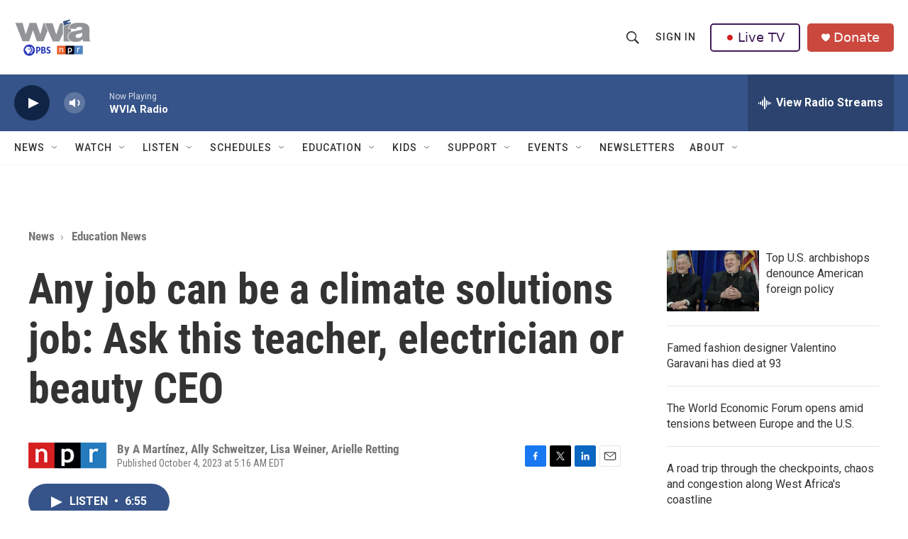

--- FILE ---
content_type: text/html
request_url: https://apps.npr.org/dailygraphics/graphics/climateweek-calendar-20230915/storylist.html?initialWidth=700&childId=responsive-embed-climateweek-calendar-20230915-storylist&parentTitle=Any%20job%20can%20be%20a%20climate%20solutions%20job%3A%20Ask%20this%20teacher%2C%20electrician%20or%20beauty%20CEO&parentUrl=https%3A%2F%2Fwww.wvia.org%2Fnews%2Feducation%2F2023-10-04%2Fany-job-can-be-a-climate-solutions-job-ask-this-teacher-electrician-or-beauty-ceo
body_size: 977
content:


<!doctype html>
<html lang="en">

<head>
    <meta charset="utf-8">
    <title>climateweek-calendar-20230915</title>
    <meta name="viewport" content="width=device-width">
    <meta name="robots" content="noindex" />
    <base target="_blank">
    <link rel="stylesheet" href="./storylist.css">
    <script>window.GOOGLE_ANALYTICS_ID = "UA-5828686-75";</script>
    <!-- GDPR compliance -->
    <script src="https://apps.npr.org/gdpr/gdprCompliance.js"></script>
</head>
<body>

<div id="storylist" class="graphic">
  <h2><a href="https://www.npr.org/series/1199537689/climate-week">More from NPR&rsquo;s Climate Week</a></h2>

  <div class="stories priority flex" id="priority">
    

  <h4 class="story">
     <a href="https://www.npr.org/2023/09/28/1202389187/hospitals-climate-change"> 
    Cleaning up a huge carbon polluter that's hidden in plain sight
     </a> 
    
    <span class="station">The Allegheny Front</span>
  </h4>



  <h4 class="story">
     <a href="https://www.npr.org/sections/goatsandsoda/2023/10/02/1202745489/india-water-climate-change"> 
    As the 'water tower of Asia' dries out, villagers learn to recharge their springs
     </a> 
    
    
  </h4>



  <h4 class="story">
     <a href="https://www.npr.org/2023/10/03/1202252103/china-floods-sponge-cities-climate-change"> 
    Making cities 'spongy' could help fight flooding — by steering the water underground
     </a> 
    
    
  </h4>



  <h4 class="story">
     <a href="https://www.npr.org/2023/10/05/1203893268/climate-change-conspiracies-disinformation"> 
    People working on climate solutions are facing a big obstacle: conspiracy theories
     </a> 
    
    
  </h4>



  </div>

  <div class="stories allother" id="allother">
    <h3>More Climate Solutions</h3>
    

  <h4 class="story">
     <a href="https://www.npr.org/2023/01/17/1144849154/climate-change-kids-guide"> 
    A kid's guide to climate change (plus a printable comic)
     </a> 
    
    
  </h4>



  <h4 class="story">
     <a href="https://www.npr.org/2023/10/07/1202013738/climate-change-innovators"> 
    Innovators share what helped convince them to take climate action
     </a> 
    
    
  </h4>



  <h4 class="story">
     <a href="https://www.npr.org/2023/03/05/1160783951/6-scholars-explain-what-a-real-climate-solution-is"> 
    Tips to figure out what's a real climate solution
     </a> 
    
    
  </h4>



  <h4 class="story">
     <a href="https://www.npr.org/2023/10/08/1202152408/climate-change-action"> 
    Individual actions you can take to address climate change
     </a> 
    
    
  </h4>



  </div>

</div>

<script src="./storylist.js"></script>

</body>
</html>

--- FILE ---
content_type: text/html; charset=utf-8
request_url: https://www.google.com/recaptcha/api2/aframe
body_size: 183
content:
<!DOCTYPE HTML><html><head><meta http-equiv="content-type" content="text/html; charset=UTF-8"></head><body><script nonce="rgPQy4WsPx4HOzPEnHe1UA">/** Anti-fraud and anti-abuse applications only. See google.com/recaptcha */ try{var clients={'sodar':'https://pagead2.googlesyndication.com/pagead/sodar?'};window.addEventListener("message",function(a){try{if(a.source===window.parent){var b=JSON.parse(a.data);var c=clients[b['id']];if(c){var d=document.createElement('img');d.src=c+b['params']+'&rc='+(localStorage.getItem("rc::a")?sessionStorage.getItem("rc::b"):"");window.document.body.appendChild(d);sessionStorage.setItem("rc::e",parseInt(sessionStorage.getItem("rc::e")||0)+1);localStorage.setItem("rc::h",'1768882738781');}}}catch(b){}});window.parent.postMessage("_grecaptcha_ready", "*");}catch(b){}</script></body></html>

--- FILE ---
content_type: text/css
request_url: https://apps.npr.org/dailygraphics/graphics/climateweek-calendar-20230915/storylist.css
body_size: 1645
content:
* {
  box-sizing: border-box;
  -webkit-tap-highlight-color: transparent;
}
html {
  -webkit-text-size-adjust: none;
}
body {
  background-color: #fff;
  margin: 0;
  padding: 33px 0;
  font: 14px/1.4 'NPRSans', 'Helvetica Neue', 'Helvetica', 'Arial', sans-serif;
  color: #555;
  touch-action: manipulation;
}
img,
svg {
  max-width: 100%;
}
h1 {
  font-family: 'NPRSans', 'Helvetica Neue', 'Helvetica', 'Arial', sans-serif;
  font-weight: normal;
  letter-spacing: 0.01em;
  margin: 0 0 22px 0;
  font-size: 20px;
  color: #333;
  font-weight: 600;
  line-height: 1.3;
  -webkit-font-smoothing: antialiased;
}
h2 {
  font-family: 'NPRSans', 'Helvetica Neue', 'Helvetica', 'Arial', sans-serif;
  letter-spacing: 0.01em;
  font-weight: normal;
  color: #636363;
  font-size: 14px;
  margin: -11px 0 33px 0;
  line-height: 1.6;
}
h3 {
  font-family: 'NPRSans', 'Helvetica Neue', 'Helvetica', 'Arial', sans-serif;
  font-weight: normal;
  letter-spacing: 0.01em;
  text-transform: uppercase;
  letter-spacing: 0.05em;
  font-weight: 500;
  -webkit-font-smoothing: antialiased;
  margin: 0 0 15px 0;
  padding-top: 0;
  line-height: 1.2;
  font-size: 12px;
  color: #333;
}
.nowrap {
  white-space: nowrap;
}
.footnotes {
  margin-bottom: 20px;
}
.footnotes h4 {
  margin: 2px 0 7px 0;
  color: #666;
  font-size: 11px;
}
.footnotes p,
.footer p {
  margin: 2px 0 0 0;
  font-size: 12px;
  line-height: 1.7;
  color: #808080;
}
.footer p {
  font-style: italic;
}
.footer p em {
  font-style: normal;
}
.footnotes p strong {
  color: #666;
}
a,
a:link,
a:visited {
  color: #4774CC;
  text-decoration: none;
}
a:hover,
a:active {
  color: #bccae5;
}
.graphic-wrapper {
  position: relative;
}
.graphic {
  position: relative;
  margin-bottom: 11px;
}
.graphic::after {
  content: "";
  display: block;
  height: 0;
  clear: both;
}
.graphic img {
  max-width: 100%;
  height: auto;
}
.key {
  margin: -11px 0 33px 0;
  padding: 0;
  list-style-type: none;
}
.key .key-item {
  display: inline-block;
  margin: 0 18px 0 0;
  padding: 0;
  line-height: 15px;
}
.key .key-item b {
  display: inline-block;
  width: 15px;
  height: 15px;
  margin-right: 6px;
  float: left;
}
.key .key-item label {
  white-space: nowrap;
  font-size: 12px;
  color: #666;
  font-weight: normal;
  -webkit-font-smoothing: antialiased;
}
svg {
  overflow: hidden;
}
.axis {
  font-family: 'NPRSans', 'Helvetica Neue', 'Helvetica', 'Arial', sans-serif;
  font-weight: normal;
  letter-spacing: 0.01em;
  font-size: 11px;
  -webkit-font-smoothing: antialiased;
  fill: #999;
}
.axis path,
.axis line {
  fill: none;
  stroke: #ccc;
  shape-rendering: crispEdges;
}
.axis.y path {
  display: none;
}
.axis.y .tick line {
  display: none;
}
.grid path {
  display: none;
}
.grid .tick {
  stroke: #eee;
  color: #eee;
  stroke-width: 1px;
  shape-rendering: crispEdges;
}
.grid.y g:first-child line {
  display: none;
}
.zero-line {
  stroke: #666;
  stroke-width: 1px;
  shape-rendering: crispEdges;
}
line,
rect {
  shape-rendering: crispEdges;
}
.bars rect {
  fill: #17807E;
}
.labels {
  position: absolute;
  margin: 0;
  padding: 0;
  list-style-type: none;
  border: none;
}
.labels li {
  position: absolute;
  text-align: right;
  font-size: 12px;
  line-height: 1.4;
  color: #666;
  display: table;
  -webkit-font-smoothing: antialiased;
}
.labels li span {
  display: table-cell;
  vertical-align: middle;
}
.value text {
  font-size: 11px;
  -webkit-font-smoothing: antialiased;
}
.value text.in {
  fill: #fff;
}
.value text.out {
  fill: #636363;
}
body.hp {
  padding-top: 0;
  padding-bottom: 10px;
}
body.childlink {
  margin-left: auto;
  margin-right: auto;
  max-width: 800px;
}
img:not([alt]) {
  outline: 3px solid red;
}
[role="img"] img:not([alt]) {
  outline: none;
}
.sr-only {
  opacity: 0;
  position: absolute;
  left: -1000px;
  clip: inset(0, 0, 0, 0);
  width: 1px;
  height: 1px;
}
body {
  margin-left: auto;
  margin-right: auto;
  max-width: 650px;
}
#storylist {
  background-color: #000;
  font-family: 'NPRSans', 'Helvetica Neue', 'Helvetica', 'Arial', sans-serif;
  font-weight: 400;
  letter-spacing: 0.015em;
  color: #454545;
  background: #000 url("synced/bg-mobile.jpg") no-repeat;
  background-size: cover;
  background-position: 50% 0;
  border-radius: 10px;
  padding-bottom: 22px;
}
@media screen and (min-width: 501px) {
  #storylist {
    background-image: url("synced/bg-desktop.jpg");
  }
}
#storylist h2 {
  font-family: 'NPRSans', 'Helvetica Neue', 'Helvetica', 'Arial', sans-serif;
  font-weight: 400;
  letter-spacing: 0.015em;
  font-weight: 500;
  color: #fffff3;
  font-size: 18px;
  margin: 0;
  text-align: center;
  padding: 15px 10px 10px 10px;
}
#storylist h2 a,
#storylist h2 a:link,
#storylist h2 a:visited {
  color: #fffff3;
}
#storylist h2 a:hover,
#storylist h2 a:active {
  opacity: 0.7;
}
.stories {
  padding: 0 9px;
}
.stories.flex {
  padding-right: 20px;
}
@media screen and (min-width: 501px) {
  .stories.flex {
    display: flex;
    flex-wrap: nowrap;
    justify-content: center;
    padding-right: 9px;
  }
}
.stories + .stories {
  margin-top: 15px;
}
.stories.priority + .stories {
  margin-top: 9px;
}
.stories.allother,
.stories.upcoming {
  border: 1px solid #eee;
  border-radius: 10px;
  padding: 10px;
  background: rgba(255, 255, 255, 0.8);
  margin-left: 15px;
  margin-right: 15px;
}
.stories.upcoming {
  border: 1px solid #eee;
  border-radius: 10px;
  padding: 10px;
  background: rgba(255, 255, 255, 0.8);
  margin-left: 15px;
  margin-right: 15px;
  padding: 4px;
}
.stories h3 {
  width: 100%;
  color: unset;
  letter-spacing: 0;
  margin-bottom: 6px;
  font-size: 11px;
  opacity: 0.7;
  -webkit-font-smoothing: unset;
  font-family: 'NPRSans', 'Helvetica Neue', 'Helvetica', 'Arial', sans-serif;
  font-weight: 400;
  letter-spacing: 0.015em;
  font-weight: 500;
}
.stories h4 {
  font-size: 13px;
  font-weight: normal;
  margin: 0;
}
.priority.stories h4 {
  font-size: 15px;
  border: 1px solid #eee;
  border-radius: 10px;
  padding: 10px;
  background: rgba(255, 255, 255, 0.8);
  width: 100%;
  margin: 6px;
  box-sizing: border-box;
}
@media screen and (min-width: 501px) {
  .priority.stories h4 {
    flex-basis: 100%;
  }
}
.upcoming.stories h4 {
  flex-basis: 100%;
  margin: 6px;
}
.allother.stories h4 + h4 {
  margin-top: 5px;
}
.stories h4 .podcast,
.stories h4 .station,
.stories h4 .upcoming {
  opacity: 0.7;
  margin-top: 3px;
  font-size: 11px;
  text-transform: uppercase;
  font-family: 'NPRSans', 'Helvetica Neue', 'Helvetica', 'Arial', sans-serif;
  font-weight: 400;
  letter-spacing: 0.015em;
  font-weight: 500;
}
.allother.stories h4 .podcast,
.allother.stories h4 .station {
  margin-left: 5px;
}
.flex.stories h4 .podcast,
.flex.stories h4 .station {
  display: block;
}
.flex.stories h4 .upcoming {
  display: block;
  margin-bottom: 3px;
  margin-top: 0;
}
.stories h4 a,
.stories h4 a:link,
.stories h4 a:visited {
  color: #111;
}
.stories h4 a:hover,
.stories h4 a:active {
  color: #2C63ae;
}


--- FILE ---
content_type: application/javascript
request_url: https://apps.npr.org/dailygraphics/graphics/climateweek-calendar-20230915/storylist.js
body_size: 7586
content:
(function (global, factory) {
	typeof exports === 'object' && typeof module !== 'undefined' ? module.exports = factory() :
	typeof define === 'function' && define.amd ? define(factory) :
	(global = typeof globalThis !== 'undefined' ? globalThis : global || self, global.dailygraphics = factory());
})(this, (function () { 'use strict';

	function getDefaultExportFromNamespaceIfNotNamed (n) {
		return n && Object.prototype.hasOwnProperty.call(n, 'default') && Object.keys(n).length === 1 ? n['default'] : n;
	}

	var storylist = {};

	var $$1 = function (s) {
	  let d = arguments.length > 1 && arguments[1] !== undefined ? arguments[1] : document;
	  return Array.from(d.querySelectorAll(s));
	};
	$$1.one = function (s) {
	  let d = arguments.length > 1 && arguments[1] !== undefined ? arguments[1] : document;
	  return d.querySelector(s);
	};
	var qsa = $$1;

	var classify = function (str) {
	  return (str + "").toLowerCase().replace(/\s+/g, '-') // Replace spaces with -
	  .replace(/[^\w\-]+/g, '') // Remove all non-word chars
	  .replace(/\-\-+/g, '-') // Replace multiple - with single -
	  .replace(/^-+/, '') // Trim - from start of text
	  .replace(/-+$/, ''); // Trim - from end of text
	};

	var colors = {
	  "red1": "#6C2315",
	  "red2": "#A23520",
	  "red3": "#D8472B",
	  "red4": "#E27560",
	  "red5": "#ECA395",
	  "red6": "#F5D1CA",
	  "orange1": "#714616",
	  "orange2": "#AA6A21",
	  "orange3": "#E38D2C",
	  "orange4": "#EAAA61",
	  "orange5": "#F1C696",
	  "orange6": "#F8E2CA",
	  "yellow1": "#77631B",
	  "yellow2": "#B39429",
	  "yellow3": "#EFC637",
	  "yellow4": "#F3D469",
	  "yellow5": "#F7E39B",
	  "yellow6": "#FBF1CD",
	  "teal1": "#0B403F",
	  "teal2": "#11605E",
	  "teal3": "#17807E",
	  "teal4": "#51A09E",
	  "teal5": "#8BC0BF",
	  "teal6": "#C5DFDF",
	  "blue1": "#28556F",
	  "blue2": "#3D7FA6",
	  "blue3": "#51AADE",
	  "blue4": "#7DBFE6",
	  "blue5": "#A8D5EF",
	  "blue6": "#D3EAF7"
	};

	var fmtComma = s => s.toLocaleString("en-US").replace(/\.0+$/, "");

	var getAPMonth$1 = function (date) {
	  var apMonths = ["Jan.", "Feb.", "March", "April", "May", "June", "July", "Aug.", "Sept.", "Oct.", "Nov.", "Dec."];
	  var thisMonth = date.getMonth();
	  return apMonths[thisMonth];
	};

	// Given November 7, 1981...

	var getAPMonth = getAPMonth$1;
	var formatters = {
	  // 81
	  yearAbbrev: d => (d.getFullYear() + "").slice(-2),
	  // 1981
	  yearFull: d => d.getFullYear(),
	  // 7, 1981
	  dayYear: d => d.getDate() + ", " + d.getFullYear(),
	  // Nov. 7
	  monthDay: d => getAPMonth(d) + " " + d.getDate(),
	  // Nov. 7, 1981
	  dateFull: d => getAPMonth(d) + " " + formatters.dayYear(d)
	};
	var formatDate = formatters;

	var formatStyle = function (props) {
	  var s = "";
	  for (var key in props) {
	    s += `${key}: ${props[key].toString()}; `;
	  }
	  return s;
	};

	var getLocation = function (href) {
	  var l = document.createElement("a");
	  l.href = href;
	  return l;
	};

	var getParameterByName$2 = function (name) {
	  return new URLSearchParams(window.location.search).get(name);
	};

	/*
	 * Checks if we are in production based on the url hostname
	 * When embedded with pym it checks the parentUrl param
	 * - If a url is given checks that
	 * - If no url is given checks window.location.href
	 */
	var isProduction = function () {
	  let u = arguments.length > 0 && arguments[0] !== undefined ? arguments[0] : window.location.href;
	  var url = new URL(u);
	  var parentURL = url.searchParams.get("parentUrl");
	  if (parentURL) {
	    var parent = new URL(parentURL);
	    return !parent.hostname.match(/^localhost|^stage-|^www-s1/i);
	  }
	  return true;
	};

	var makeTranslate = (x, y) => `translate(${x}, ${y})`;

	var urlToLocation$1 = function (url) {
	  var a = document.createElement('a');
	  a.href = url;
	  return a;
	};

	/*
	* Wrap a block of SVG text to a given width
	* adapted from http://bl.ocks.org/mbostock/7555321
	*/
	var wrapText = function (texts, width, lineHeight) {
	  var eachText = function (text) {
	    // work with arrays as well
	    var words = text.textContent.split(/\s+/).reverse();
	    var word = null;
	    var line = [];
	    var lineNumber = 0;
	    var x = text.getAttribute("x") || 0;
	    var y = text.getAttribute("y") || 0;
	    var dx = parseFloat(text.getAttribute("dx")) || 0;
	    var dy = parseFloat(text.getAttribute("dy")) || 0;
	    text.textContent = "";
	    var NS = "http://www.w3.org/2000/svg";
	    var tspan = document.createElementNS(NS, "tspan");
	    text.appendChild(tspan);
	    var attrs = {
	      x,
	      y,
	      dx: dx + "px",
	      dy: dy + "px"
	    };
	    for (var k in attrs) {
	      tspan.setAttribute(k, attrs[k]);
	    }
	    while (word = words.pop()) {
	      line.push(word);
	      tspan.textContent = line.join(" ");
	      if (tspan.getComputedTextLength() > width) {
	        line.pop();
	        tspan.textContent = line.join(" ");
	        line = [word];
	        lineNumber += 1;
	        tspan = document.createElementNS(NS, "tspan");
	        text.appendChild(tspan);
	        var attrs = {
	          x,
	          y,
	          dx: dx + "px",
	          dy: lineNumber * lineHeight + dy + "px"
	        };
	        for (var k in attrs) {
	          tspan.setAttribute(k, attrs[k]);
	        }
	        tspan.textContent = word;
	      }
	    }
	  };

	  // convert D3 to array
	  if ("each" in texts) {
	    // call D3-style
	    texts = texts.nodes();
	  }
	  texts.forEach(eachText);
	};

	/*
	 * Basic Javascript helpers used in analytics.js and graphics code.
	 */
	var helpers = {
	  classify: classify,
	  COLORS: colors,
	  fmtComma: fmtComma,
	  formatDate: formatDate,
	  formatStyle: formatStyle,
	  getAPMonth: getAPMonth$1,
	  getLocation: getLocation,
	  getParameterByName: getParameterByName$2,
	  isProduction: isProduction,
	  makeTranslate: makeTranslate,
	  urlToLocation: urlToLocation$1,
	  wrapText: wrapText
	};

	/*
	These strings, e.g. 'C0001', come from OneTrust, and can be edited in the "categorizations" section of OneTrust's app.
	Be sure to update this file if you make changes in OneTrust's app.
	This file also exists in the DM and ID/Auth codebases
	 */
	const STRICTLY_NECESSARY = 'C0001';
	const PERFORMANCE_AND_ANALYTICS = 'C0002';
	const FUNCTIONAL = 'C0003';
	const TARGETING_AND_SPONSOR = 'C0004';
	const SOCIAL_MEDIA = 'C0005';
	function hasConsentedTo(category) {
	  // checking for "window" because this could run in a windowless unit-test environment
	  if (window && typeof window.OnetrustActiveGroups !== 'undefined') {
	    return window.OnetrustActiveGroups.split(',').includes(category);
	  }
	  return true;
	}
	var dataConsent = {
	  STRICTLY_NECESSARY,
	  PERFORMANCE_AND_ANALYTICS,
	  FUNCTIONAL,
	  TARGETING_AND_SPONSOR,
	  SOCIAL_MEDIA,
	  hasConsentedTo
	};

	/*
	 * Module for tracking standardized analytics.
	 */
	var {
	  getParameterByName: getParameterByName$1,
	  urlToLocation
	} = helpers;
	var DataConsent = dataConsent;
	(function () {
	  var googleAnalyticsAlreadyInitialized = false;

	  /*
	   * Google Analytics
	   */
	  var DIMENSION_PARENT_URL = 'dimension1';
	  var DIMENSION_PARENT_HOSTNAME = 'dimension2';
	  var DIMENSION_PARENT_INITIAL_WIDTH = 'dimension3';
	  var setupGoogle = function () {
	    // Bail early if opted out of Performance and Analytics consent groups
	    if (!DataConsent.hasConsentedTo(DataConsent.PERFORMANCE_AND_ANALYTICS)) return;
	    (function (i, s, o, g, r, a, m) {
	      i['GoogleAnalyticsObject'] = r;
	      i[r] = i[r] || function () {
	        (i[r].q = i[r].q || []).push(arguments);
	      }, i[r].l = 1 * new Date();
	      a = s.createElement(o), m = s.getElementsByTagName(o)[0];
	      a.async = 1;
	      a.src = g;
	      m.parentNode.insertBefore(a, m);
	    })(window, document, 'script', 'https://www.google-analytics.com/analytics.js', 'ga');
	    ga('create', window.GOOGLE_ANALYTICS_ID, 'auto');

	    // By default Google tracks the query string, but we want to ignore it.
	    var location = window.location.protocol + '//' + window.location.hostname + window.location.pathname;
	    ga('set', 'location', location);
	    ga('set', 'page', window.location.pathname);

	    // Custom dimensions & metrics
	    var parentUrl = getParameterByName$1('parentUrl') || '';
	    var parentHostname = '';
	    if (parentUrl) {
	      parentHostname = urlToLocation(parentUrl).hostname;
	    }
	    var initialWidth = getParameterByName$1('initialWidth') || '';
	    var customData = {};
	    customData[DIMENSION_PARENT_URL] = parentUrl;
	    customData[DIMENSION_PARENT_HOSTNAME] = parentHostname;
	    customData[DIMENSION_PARENT_INITIAL_WIDTH] = initialWidth;

	    // Track pageview
	    ga('send', 'pageview', customData);
	    googleAnalyticsAlreadyInitialized = true;
	  };

	  /*
	   * Event tracking.
	   */
	  var trackEvent = function (eventName, label, value) {
	    // Bail early if opted out of Performance and Analytics consent groups
	    if (!DataConsent.hasConsentedTo(DataConsent.PERFORMANCE_AND_ANALYTICS)) return;
	    var eventData = {
	      'hitType': 'event',
	      'eventCategory': document.title,
	      'eventAction': eventName
	    };
	    if (label) {
	      eventData['eventLabel'] = label;
	    }
	    if (value) {
	      eventData['eventValue'] = value;
	    }

	    // Track details about the parent with each event
	    var parentUrl = getParameterByName$1('parentUrl') || '';
	    var parentHostname = '';
	    if (parentUrl) {
	      parentHostname = urlToLocation(parentUrl).hostname;
	    }
	    eventData[DIMENSION_PARENT_URL] = parentUrl;
	    eventData[DIMENSION_PARENT_HOSTNAME] = parentHostname;
	    ga('send', eventData);
	  };
	  setupGoogle();

	  // Listen for DataConsentChanged event
	  document.addEventListener('npr:DataConsentChanged', () => {
	    // Bail early if GA's already been set up
	    if (googleAnalyticsAlreadyInitialized) return;

	    // When a user opts into performance and analytics cookies, initialize GA
	    if (DataConsent.hasConsentedTo(DataConsent.PERFORMANCE_AND_ANALYTICS)) {
	      setupGoogle();
	    }
	  });
	  return {
	    'trackEvent': trackEvent
	  };
	})();

	var {
	  getParameterByName
	} = helpers;
	var pym_1 = new Promise(ok => {
	  var url = "https://pym.nprapps.org/pym.v1.min.js";
	  var script = document.createElement("script");
	  script.src = url;
	  document.head.appendChild(script);
	  script.onload = function () {
	    var child = new pym.Child({
	      polling: 500
	    });

	    // child.onMessage("on-screen", function(bucket) {
	    //   analytics.trackEvent("on-screen", bucket);
	    // });
	    // child.onMessage("scroll-depth", function(data) {
	    //   data = JSON.parse(data);
	    //   analytics.trackEvent("scroll-depth", data.percent, data.seconds);
	    // });

	    ok(child);
	  };
	});
	switch (getParameterByName("mode")) {
	  // Homepage (if someone clicked the "This code will be embedded
	  // on the NPR homepage." checkbox when pulling the embed code.)
	  case "hp":
	    document.body.classList.add("hp");
	    // isHomepage = true;
	    break;
	  // Direct links to the child page (iOS app workaround link)
	  case "childlink":
	    document.body.classList.add("childlink");
	    break;
	}

	var url = "https://apps.npr.org/dailygraphics/graphics/fonts/js/lib/webfont.js";
	var script = document.createElement("script");
	script.src = url;
	document.head.appendChild(script);
	script.onload = function () {
	  WebFont.load({
	    custom: {
	      families: [
	      // 'Source+Sans+Pro:n6',
	      // 'NPRSerif:n4,n7,i4,i7',
	      'NPRSans:n4,n9,i4,i9'],
	      urls: [
	      // 'https://apps.npr.org/dailygraphics/graphics/fonts/assets/SourceSansPro.css',
	      // 'https://s.npr.org/templates/css/fonts/NPRSerif.css',
	      'https://s.npr.org/templates/css/fonts/NPRSans.css']
	    },
	    timeout: 10000
	  });
	};

	({
	  isMobile: window.matchMedia("(max-width: 500px)"),
	  isDesktop: window.matchMedia("(min-width: 501px)")
	});

	var doT = {exports: {}};

	(function (module) {
	  // doT.js
	  // 2011-2014, Laura Doktorova, https://github.com/olado/doT
	  // Licensed under the MIT license.

	  (function () {

	    var doT = {
	        name: "doT",
	        version: "1.1.1",
	        templateSettings: {
	          evaluate: /\{\{([\s\S]+?(\}?)+)\}\}/g,
	          interpolate: /\{\{=([\s\S]+?)\}\}/g,
	          encode: /\{\{!([\s\S]+?)\}\}/g,
	          use: /\{\{#([\s\S]+?)\}\}/g,
	          useParams: /(^|[^\w$])def(?:\.|\[[\'\"])([\w$\.]+)(?:[\'\"]\])?\s*\:\s*([\w$\.]+|\"[^\"]+\"|\'[^\']+\'|\{[^\}]+\})/g,
	          define: /\{\{##\s*([\w\.$]+)\s*(\:|=)([\s\S]+?)#\}\}/g,
	          defineParams: /^\s*([\w$]+):([\s\S]+)/,
	          conditional: /\{\{\?(\?)?\s*([\s\S]*?)\s*\}\}/g,
	          iterate: /\{\{~\s*(?:\}\}|([\s\S]+?)\s*\:\s*([\w$]+)\s*(?:\:\s*([\w$]+))?\s*\}\})/g,
	          varname: "it",
	          strip: true,
	          append: true,
	          selfcontained: false,
	          doNotSkipEncoded: false
	        },
	        template: undefined,
	        //fn, compile template
	        compile: undefined,
	        //fn, for express
	        log: true
	      },
	      _globals;
	    doT.encodeHTMLSource = function (doNotSkipEncoded) {
	      var encodeHTMLRules = {
	          "&": "&#38;",
	          "<": "&#60;",
	          ">": "&#62;",
	          '"': "&#34;",
	          "'": "&#39;",
	          "/": "&#47;"
	        },
	        matchHTML = doNotSkipEncoded ? /[&<>"'\/]/g : /&(?!#?\w+;)|<|>|"|'|\//g;
	      return function (code) {
	        return code ? code.toString().replace(matchHTML, function (m) {
	          return encodeHTMLRules[m] || m;
	        }) : "";
	      };
	    };
	    _globals = function () {
	      return this || (0, eval)("this");
	    }();

	    /* istanbul ignore else */
	    if (module.exports) {
	      module.exports = doT;
	    } else {
	      _globals.doT = doT;
	    }
	    var startend = {
	        append: {
	          start: "'+(",
	          end: ")+'",
	          startencode: "'+encodeHTML("
	        },
	        split: {
	          start: "';out+=(",
	          end: ");out+='",
	          startencode: "';out+=encodeHTML("
	        }
	      },
	      skip = /$^/;
	    function resolveDefs(c, block, def) {
	      return (typeof block === "string" ? block : block.toString()).replace(c.define || skip, function (m, code, assign, value) {
	        if (code.indexOf("def.") === 0) {
	          code = code.substring(4);
	        }
	        if (!(code in def)) {
	          if (assign === ":") {
	            if (c.defineParams) value.replace(c.defineParams, function (m, param, v) {
	              def[code] = {
	                arg: param,
	                text: v
	              };
	            });
	            if (!(code in def)) def[code] = value;
	          } else {
	            new Function("def", "def['" + code + "']=" + value)(def);
	          }
	        }
	        return "";
	      }).replace(c.use || skip, function (m, code) {
	        if (c.useParams) code = code.replace(c.useParams, function (m, s, d, param) {
	          if (def[d] && def[d].arg && param) {
	            var rw = (d + ":" + param).replace(/'|\\/g, "_");
	            def.__exp = def.__exp || {};
	            def.__exp[rw] = def[d].text.replace(new RegExp("(^|[^\\w$])" + def[d].arg + "([^\\w$])", "g"), "$1" + param + "$2");
	            return s + "def.__exp['" + rw + "']";
	          }
	        });
	        var v = new Function("def", "return " + code)(def);
	        return v ? resolveDefs(c, v, def) : v;
	      });
	    }
	    function unescape(code) {
	      return code.replace(/\\('|\\)/g, "$1").replace(/[\r\t\n]/g, " ");
	    }
	    doT.template = function (tmpl, c, def) {
	      c = c || doT.templateSettings;
	      var cse = c.append ? startend.append : startend.split,
	        needhtmlencode,
	        sid = 0,
	        indv,
	        str = c.use || c.define ? resolveDefs(c, tmpl, def || {}) : tmpl;
	      str = ("var out='" + (c.strip ? str.replace(/(^|\r|\n)\t* +| +\t*(\r|\n|$)/g, " ").replace(/\r|\n|\t|\/\*[\s\S]*?\*\//g, "") : str).replace(/'|\\/g, "\\$&").replace(c.interpolate || skip, function (m, code) {
	        return cse.start + unescape(code) + cse.end;
	      }).replace(c.encode || skip, function (m, code) {
	        needhtmlencode = true;
	        return cse.startencode + unescape(code) + cse.end;
	      }).replace(c.conditional || skip, function (m, elsecase, code) {
	        return elsecase ? code ? "';}else if(" + unescape(code) + "){out+='" : "';}else{out+='" : code ? "';if(" + unescape(code) + "){out+='" : "';}out+='";
	      }).replace(c.iterate || skip, function (m, iterate, vname, iname) {
	        if (!iterate) return "';} } out+='";
	        sid += 1;
	        indv = iname || "i" + sid;
	        iterate = unescape(iterate);
	        return "';var arr" + sid + "=" + iterate + ";if(arr" + sid + "){var " + vname + "," + indv + "=-1,l" + sid + "=arr" + sid + ".length-1;while(" + indv + "<l" + sid + "){" + vname + "=arr" + sid + "[" + indv + "+=1];out+='";
	      }).replace(c.evaluate || skip, function (m, code) {
	        return "';" + unescape(code) + "out+='";
	      }) + "';return out;").replace(/\n/g, "\\n").replace(/\t/g, '\\t').replace(/\r/g, "\\r").replace(/(\s|;|\}|^|\{)out\+='';/g, '$1').replace(/\+''/g, "");
	      //.replace(/(\s|;|\}|^|\{)out\+=''\+/g,'$1out+=');

	      if (needhtmlencode) {
	        if (!c.selfcontained && _globals && !_globals._encodeHTML) _globals._encodeHTML = doT.encodeHTMLSource(c.doNotSkipEncoded);
	        str = "var encodeHTML = typeof _encodeHTML !== 'undefined' ? _encodeHTML : (" + doT.encodeHTMLSource.toString() + "(" + (c.doNotSkipEncoded || '') + "));" + str;
	      }
	      try {
	        return new Function(c.varname, str);
	      } catch (e) {
	        /* istanbul ignore else */
	        if (typeof console !== "undefined") console.log("Could not create a template function: " + str);
	        throw e;
	      }
	    };
	    doT.compile = function (tmpl, def) {
	      return doT.template(tmpl, null, def);
	    };
	  })();
	})(doT);

	// NOTE: install dot from NPM before using this module
	// duplicates EJS templating for the client, so we can share with the build process

	var dot$1 = doT.exports;
	dot$1.templateSettings.varname = "data";
	dot$1.templateSettings.selfcontained = true;
	dot$1.templateSettings.evaluate = /<%([\s\S]+?)%>/g;
	dot$1.templateSettings.interpolate = /<%=([\s\S]+?)%>/g;
	var dot_1 = dot$1;

	var _story = "<% data.forEach(function(story, i) { %>\n\n  <h4 class=\"story\">\n    <% if (story.link) { %> <a href=\"<%= story.link %>\"> <% } %>\n    <% if (story.headline) { %><%= story.headline %><% } %>\n    <% if (story.link) { %> </a> <% } %>\n    <% if (story[\"podcast (title)\"]) { %><span class=\"podcast\"><%= story[\"podcast (title)\"] %></span><% } %>\n    <% if (story[\"station (id)\"]) { %><span class=\"station\"><%= story[\"station (id)\"] %></span><% } %>\n  </h4>\n\n<% }); %>\n";

	var _story$1 = /*#__PURE__*/Object.freeze({
		__proto__: null,
		'default': _story
	});

	var require$$5 = /*@__PURE__*/getDefaultExportFromNamespaceIfNotNamed(_story$1);

	var $ = qsa;
	var pym$1 = pym_1;
	var pymChild;
	var dot = dot_1;
	var templateSource = require$$5;
	var template = dot.compile(templateSource);
	async function init() {
	  // figure out where this box is embedded
	  var thisStoryID = null;
	  var iframeURL = new URL(window.location);
	  var params = new URLSearchParams(iframeURL.search);
	  if (params.get('parentUrl')) {
	    // expecting a URL format like this: https://www.npr.org/2023/10/02/1197590139/test-climate-week-slug?live=1
	    var urlSegments = params.get('parentUrl').split("/");
	    // console.log(urlSegments);

	    if (urlSegments[2] == "www.npr.org" && !isNaN(urlSegments[6])) {
	      // console.log("embedded on our site. got a story ID")
	      thisStoryID = urlSegments[6];
	    }
	  }

	  // if (window.location.hostname == "apps.npr.org") {
	  var request = await fetch("https://apps.npr.org/dailygraphics/data/sheets/climateweek-calendar-20230915.json");
	  var copy = await request.json();
	  var priorityStories = [];
	  var stationStories = [];
	  var allOtherStories = [];
	  var colLink = "link";
	  var colPriority = "priority (y/n)";
	  var colStation = "station (id)";
	  var colSoon = "coming soon";
	  var maxPriority = 4;
	  var maxStation = 2;
	  copy.stories.forEach(function (story) {
	    if (thisStoryID && story[colLink] && story[colLink].includes(thisStoryID)) {
	      return;
	    }
	    if (story[colPriority] && story[colPriority].toLowerCase() == "y" && story[colLink]) {
	      priorityStories.push(story);
	    } else if (story[colStation] && story[colLink]) {
	      stationStories.push(story);
	    } else if (story[colSoon] && !story[colLink]) ; else {
	      allOtherStories.push(story);
	    }
	  });

	  // convoluted but it does the job
	  priorityStories = arrayShuffle(priorityStories);
	  var priorityStoriesShown = priorityStories.slice(0, maxPriority);
	  stationStories = arrayShuffle(stationStories);
	  allOtherStories = arrayShuffle(allOtherStories);
	  var allOtherStoriesShown = stationStories.slice(0, maxStation);
	  var allOtherMaxBuffer = 4 - allOtherStoriesShown.length;
	  allOtherStoriesShown = allOtherStoriesShown.concat(allOtherStories.slice(0, allOtherMaxBuffer));

	  // actually populate the content
	  var priorityEl = $.one("#priority");
	  var priorityContent = template(priorityStoriesShown);
	  priorityEl.innerHTML = priorityContent;
	  var allOtherEl = $.one("#allother");
	  var allOtherContent = template(allOtherStoriesShown);
	  allOtherEl.innerHTML = allOtherContent;
	  pymChild.sendHeight();
	  // }
	}

	// via https://stackoverflow.com/questions/2450954/how-to-randomize-shuffle-a-javascript-array
	var arrayShuffle = function (arr) {
	  var currentIndex = arr.length,
	    randomIndex;
	  while (currentIndex > 0) {
	    randomIndex = Math.floor(Math.random() * currentIndex);
	    currentIndex--;
	    [arr[currentIndex], arr[randomIndex]] = [arr[randomIndex], arr[currentIndex]];
	  }
	  return arr;
	};
	var onWindowLoaded = function () {
	  pym$1.then(child => {
	    pymChild = child;
	    init();
	    child.sendHeight();
	    window.addEventListener("resize", () => child.sendHeight());
	  });
	};

	// Initially load the graphic
	// wait for images to load. see: https://developer.mozilla.org/en-US/docs/Web/API/Window/load_event
	window.addEventListener("load", onWindowLoaded);

	return storylist;

}));

//# sourceMappingURL=./graphic.js.map